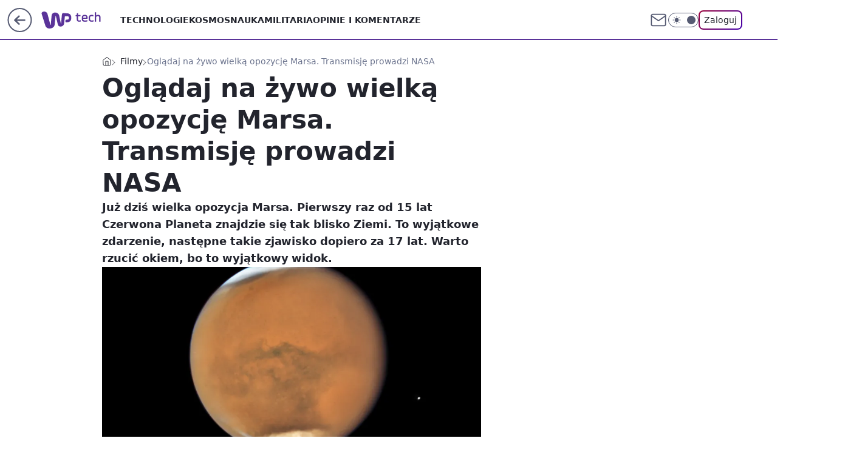

--- FILE ---
content_type: application/javascript
request_url: https://rek.www.wp.pl/gaf.js?rv=2&sn=tech&pvid=e85485f200ae3d20fd0b&rekids=234802&whbid-test=1&phtml=tech.wp.pl%2Fogladaj-na-zywo-wielka-opozycje-marsa-transmisje-prowadzi-nasa%2C6279278098339969a&abtest=adtech%7CPRGM-1047%7CA%3Badtech%7CPU-335%7CA%3Badtech%7CPRG-3468%7CB%3Badtech%7CPRGM-1036%7CB%3Badtech%7CFP-76%7CA%3Badtech%7CPRGM-1356%7CC%3Badtech%7CPRGM-1419%7CB%3Badtech%7CPRGM-1589%7CB%3Badtech%7CPRGM-1443%7CA%3Badtech%7CPRGM-1421%7CA%3Badtech%7CPRGM-1587%7CD%3Badtech%7CPRGM-1615%7CA%3Badtech%7CPRGM-1215%7CB&PWA_adbd=0&darkmode=0&highLayout=0&layout=wide&navType=navigate&cdl=0&ctype=article&ciab=IAB19%2CIAB-v3-472%2CIAB-v3-206%2CIAB15-7%2CIAB1-3&cid=6279278098339969&csystem=ncr&cdate=2018-07-31&ccategory=filmy&REKtagi=wiadomosci%3Bmars&vw=1280&vh=720&p1=0&spin=b2gev85b&bcv=2
body_size: 8270
content:
b2gev85b({"spin":"b2gev85b","bunch":234802,"context":{"dsa":false,"minor":false,"bidRequestId":"e5bff2d4-66d6-484a-bcfb-2f6d8785c160","maConfig":{"timestamp":"2026-01-15T08:59:46.335Z"},"dfpConfig":{"timestamp":"2026-01-19T13:39:44.008Z"},"sda":[],"targeting":{"client":{},"server":{},"query":{"PWA_adbd":"0","REKtagi":"wiadomosci;mars","abtest":"adtech|PRGM-1047|A;adtech|PU-335|A;adtech|PRG-3468|B;adtech|PRGM-1036|B;adtech|FP-76|A;adtech|PRGM-1356|C;adtech|PRGM-1419|B;adtech|PRGM-1589|B;adtech|PRGM-1443|A;adtech|PRGM-1421|A;adtech|PRGM-1587|D;adtech|PRGM-1615|A;adtech|PRGM-1215|B","bcv":"2","ccategory":"filmy","cdate":"2018-07-31","cdl":"0","ciab":"IAB19,IAB-v3-472,IAB-v3-206,IAB15-7,IAB1-3","cid":"6279278098339969","csystem":"ncr","ctype":"article","darkmode":"0","highLayout":"0","layout":"wide","navType":"navigate","p1":"0","phtml":"tech.wp.pl/ogladaj-na-zywo-wielka-opozycje-marsa-transmisje-prowadzi-nasa,6279278098339969a","pvid":"e85485f200ae3d20fd0b","rekids":"234802","rv":"2","sn":"tech","spin":"b2gev85b","vh":"720","vw":"1280","whbid-test":"1"}},"directOnly":0,"geo":{"country":"840","region":"","city":""},"statid":"","mlId":"","rshsd":"5","isRobot":false,"curr":{"EUR":4.2231,"USD":3.6331,"CHF":4.5476,"GBP":4.8704},"rv":"2","status":{"advf":2,"ma":2,"ma_ads-bidder":2,"ma_cpv-bidder":2,"ma_high-cpm-bidder":2}},"slots":{"11":{"delivered":"1","campaign":null,"dfpConfig":{"placement":"/89844762/Desktop_Tech.wp.pl_x11_art","roshash":"FJMP","ceil":100,"sizes":[[336,280],[640,280],[300,250]],"namedSizes":["fluid"],"div":"div-gpt-ad-x11-art","targeting":{"DFPHASH":"AEHK","emptygaf":"0"},"gfp":"FJMP"}},"12":{"delivered":"1","campaign":null,"dfpConfig":{"placement":"/89844762/Desktop_Tech.wp.pl_x12_art","roshash":"FJMP","ceil":100,"sizes":[[336,280],[640,280],[300,250]],"namedSizes":["fluid"],"div":"div-gpt-ad-x12-art","targeting":{"DFPHASH":"AEHK","emptygaf":"0"},"gfp":"FJMP"}},"13":{"delivered":"1","campaign":null,"dfpConfig":{"placement":"/89844762/Desktop_Tech.wp.pl_x13_art","roshash":"FJMP","ceil":100,"sizes":[[336,280],[640,280],[300,250]],"namedSizes":["fluid"],"div":"div-gpt-ad-x13-art","targeting":{"DFPHASH":"AEHK","emptygaf":"0"},"gfp":"FJMP"}},"14":{"delivered":"1","campaign":null,"dfpConfig":{"placement":"/89844762/Desktop_Tech.wp.pl_x14_art","roshash":"FJMP","ceil":100,"sizes":[[336,280],[640,280],[300,250]],"namedSizes":["fluid"],"div":"div-gpt-ad-x14-art","targeting":{"DFPHASH":"AEHK","emptygaf":"0"},"gfp":"FJMP"}},"15":{"delivered":"1","campaign":null,"dfpConfig":{"placement":"/89844762/Desktop_Tech.wp.pl_x15_art","roshash":"FJMP","ceil":100,"sizes":[[728,90],[970,300],[950,90],[980,120],[980,90],[970,150],[970,90],[970,250],[930,180],[950,200],[750,100],[970,66],[750,200],[960,90],[970,100],[750,300],[970,200],[950,300]],"namedSizes":["fluid"],"div":"div-gpt-ad-x15-art","targeting":{"DFPHASH":"AEHK","emptygaf":"0"},"gfp":"FJMP"}},"16":{"delivered":"1","campaign":null,"dfpConfig":{"placement":"/89844762/Desktop_Tech.wp.pl_x16","roshash":"FJMP","ceil":100,"sizes":[[728,90],[970,300],[950,90],[980,120],[980,90],[970,150],[970,90],[970,250],[930,180],[950,200],[750,100],[970,66],[750,200],[960,90],[970,100],[750,300],[970,200],[950,300]],"namedSizes":["fluid"],"div":"div-gpt-ad-x16","targeting":{"DFPHASH":"AEHK","emptygaf":"0"},"gfp":"FJMP"}},"17":{"delivered":"1","campaign":null,"dfpConfig":{"placement":"/89844762/Desktop_Tech.wp.pl_x17","roshash":"FJMP","ceil":100,"sizes":[[728,90],[970,300],[950,90],[980,120],[980,90],[970,150],[970,90],[970,250],[930,180],[950,200],[750,100],[970,66],[750,200],[960,90],[970,100],[750,300],[970,200],[950,300]],"namedSizes":["fluid"],"div":"div-gpt-ad-x17","targeting":{"DFPHASH":"AEHK","emptygaf":"0"},"gfp":"FJMP"}},"18":{"delivered":"1","campaign":null,"dfpConfig":{"placement":"/89844762/Desktop_Tech.wp.pl_x18","roshash":"FJMP","ceil":100,"sizes":[[728,90],[970,300],[950,90],[980,120],[980,90],[970,150],[970,90],[970,250],[930,180],[950,200],[750,100],[970,66],[750,200],[960,90],[970,100],[750,300],[970,200],[950,300]],"namedSizes":["fluid"],"div":"div-gpt-ad-x18","targeting":{"DFPHASH":"AEHK","emptygaf":"0"},"gfp":"FJMP"}},"19":{"lazy":1,"delivered":"1","campaign":{"id":"188579","capping":"PWAck=27120684\u0026PWAclt=168","adm":{"bunch":"234802","creations":[{"code":"\u003cdiv class=\"ft_async_tag\"\u003e\u003cnoscript\u003e\u003ca href=\"https://servedby.flashtalking.com/click/2/304894;10471726;0;209;0/?gdpr=${GDPR}\u0026gdpr_consent=${GDPR_CONSENT_78}\u0026ft_width=750\u0026ft_height=300\u0026url=44073094\" target=\"_blank\"\u003e\u003cimg border=\"0\" src=\"https://servedby.flashtalking.com/imp/2/304894;10471726;205;gif;wppl;FullExpand/?gdpr=${GDPR}\u0026gdpr_consent=${GDPR_CONSENT_78}\"\u003e\u003c/a\u003e\u003c/noscript\u003e\u003cimg src=\"data:image/png,ft\" style=\"display: none\" onerror='(function(img) {window.ftClick = \"\";window.ftExpTrack_10471726 = \"\";window.ftX = \"\";window.ftY = \"\";window.ftZ = \"\";window.ftOBA = 1;window.ftContent = \"\";window.ftCustom = \"\";window.ft750x300_OOBclickTrack = \"\";window.ftRandom = Math.random()*1000000;window.ftClick_10471726 = ftClick;if(typeof(ft_referrer)==\"undefined\"){window.ft_referrer=(function(){var r=\"\";if(window==top){r=window.location.href;}else{try{r=window.parent.location.href;}catch(e){}r=(r)?r:document.referrer;}while(encodeURIComponent(r).length\u003e1000){r=r.substring(0,r.length-1);}return r;}());}var ftDomain = (window==top)?\"\":(function(){var d=document.referrer,m=(d)?d.match(\"(?::q/q/)+([qw-]+(q.[qw-]+)+)(q/)?\".replace(/q/g,decodeURIComponent(\"%\"+\"5C\"))):\"\",h=(m\u0026\u0026m[1])?m[1]:\"\";return (h\u0026\u0026h!=location.host)?\"\u0026ft_ifb=1\u0026ft_domain=\"+encodeURIComponent(h):\"\";}());var ftV_10471726={pID:\"10471726\",width:\"750\",height:\"300\",params:{ftx:window.ftX,fty:window.ftY,ftadz:window.ftZ,ftscw:window.ftContent,ft_custom:window.ftCustom,ft_id:window.ftID||\"\",ft_idEnabled:window.ftIDEnabled||\"\",ftOBA:window.ftOBA,ft_domain:((ftDomain||\"\").match(RegExp(\"\u0026ft_domain=([^\u0026$]+)\",\"i\"))||[\"\",\"\"])[1],ft_ifb:((ftDomain||\"\").match(RegExp(\"\u0026ft_ifb=([^\u0026$]+)\",\"i\"))||[\"\",\"\"])[1],ft_agentEnv:window.mraid||window.ormma?\"1\":\"0\",ft_referrer:encodeURIComponent(window.ft_referrer),gdpr:\"${GDPR}\",gdpr_consent:\"${GDPR_CONSENT_78}\",ftClick:window.ftClick,cachebuster:window.ftRandom},winVars:{ftClick_10471726:window.ftClick_10471726,ftExpTrack_10471726:window.ftExpTrack_10471726,ft750x300_OOBclickTrack:window.ft750x300_OOBclickTrack},DTimeout:1E3,GTimeout:1E3},ftPProc=function(d){var c=this;d=JSON.parse(JSON.stringify(d));var f=[],l=function(a,b){b=\"undefined\"===typeof b||isNaN(b)?1:parseInt(b,10);a=a||\"\";for(var e=0\u003c=b?b:0;e--;)a=encodeURIComponent(a);return a},h=function(a){a=a.constructor==Array?a:[];for(var b=0;b\u003ca.length;b++){var e=a[b].t\u0026\u0026\"w\"==a[b].t?\"winVars\":\"params\",c=d[e][a[b].p],g=l(a[b].n||\"\",a[b].e),h=l(a[b].v||\"\",a[b].e);g=(g?g+\":\":\"\")+h;\"\"!==g\u0026\u0026(c=\"undefined\"===typeof c||\"\"===c||\"o\"===a[b].m?\"\":c+\";\",d[e][a[b].p]=c+g)}a=!0;for(b=0;b\u003cf.length;b++)if(!f[b].deployed){a=!1;break}a\u0026\u0026k()},k=function(){k=function(){};deployTag()};c.getVars=function(a){return JSON.parse(JSON.stringify(a?\"string\"===typeof a\u0026\u0026\"undefined\"!==typeof d[a]?d[a]:{}:d))};c.getSrcString=function(){var a=c.getVars(\"params\"),b=[],e;for(e in a)a.hasOwnProperty(e)\u0026\u0026\"undefined\"!==typeof a[e]\u0026\u0026\"\"!==a[e]\u0026\u0026b.push(e+\"=\"+a[e]);return b.join(\"\u0026\")};c.deployWinVars=function(){var a=c.getVars(\"winVars\"),b;for(b in a)a.hasOwnProperty(b)\u0026\u0026\"undefined\"!==typeof a[b]\u0026\u0026(window[b]=a[b])};c.addPProc=function(a){a.deployed=!1;f.push(a)};c.init=function(){d.v=5;var a=[];0===f.length?k():(f.forEach(function(b){a.push(b.id);b.timeout=parseInt(isNaN(b.timeout)?d.DTimeout:b.timeout,10);b.timer=setTimeout(function(){var a={};clearTimeout(b.timer);b.deployed||(b.deployed=!0,h(a))},b.timeout||d.DTimeout);b.deploy(c.getVars(),function(a){clearTimeout(b.timer);b.deployed||(b.deployed=!0,h(a))})}),window[\"ftPPIDs_\"+d.pID]=d.v+\";\"+a.join(\",\"))}},ft10471726PP = new ftPProc(ftV_10471726);ft10471726PP.addPProc({id:\"32574\",deploy:function(settings,callback){var s = document.createElement(\"script\");s.src=\"https://cdn.flashtalking.com/197282/5142003/FT_FullScreenExpand.js\";img.parentNode.insertBefore(s, img.nextSibling);}});var deployTag = function(){deployTag = function(){};clearTimeout(gTimer);ft10471726PP.deployWinVars();var ftTag = document.createElement(\"script\");ftTag.id = \"ft_servedby_10471726\";ftTag.src = \"https://servedby.flashtalking.com/imp/2/304894;10471726;201;jsappend;wppl;FullExpand/?\"+ft10471726PP.getSrcString();ftTag.name = \"ftscript_750x300\";img.parentNode.insertBefore(ftTag, img.nextSibling);},gTimer = setTimeout(function(){clearTimeout(gTimer);deployTag();},ftV_10471726.GTimeout);ft10471726PP.init();})(this);'\u003e\u003c/div\u003e","height":300,"showLabel":true,"trackers":{"click":[""],"cview":["//ma.wp.pl/ma.gif?clid=2756484462c54389dac6407e48e5709b\u0026SN=tech\u0026pvid=e85485f200ae3d20fd0b\u0026action=cvimp\u0026pg=tech.wp.pl\u0026par=order%3D266277%26source%3DTG%26is_robot%3D0%26medium%3Ddisplay%26slotID%3D019%26geo%3D840%253B%253B%26bidTimestamp%3D1768881681%26hBudgetRate%3DFILQUXb%26bidderID%3D11%26isDev%3Dfalse%26contentID%3D6279278098339969%26platform%3D8%26ssp%3Dwp.pl%26rekid%3D234802%26publisherID%3D308%26editedTimestamp%3D1768572575%26partnerID%3D%26org_id%3D25%26pvid%3De85485f200ae3d20fd0b%26hBidPrice%3DGLTealwEHMYl%26utility%3DKzFEqj1wI3TjYwjZFU626j_NbDsr1Du5-9Q3GV4TshbzlvRR6QyfdVRSKzTZOr2T%26inver%3D2%26targetDomain%3D%26billing%3Dcpv%26emission%3D3045428%26pricingModel%3DxwS719MuHDgqCign5LRn7G4xJkUxt0eWlTADevt28OA%26iabSiteCategories%3D%26ttl%3D1768968081%26bidReqID%3De5bff2d4-66d6-484a-bcfb-2f6d8785c160%26test%3D0%26workfID%3D188579%26seatFee%3DyrlA8A5acY6Am7GWW0QVeUCg2RfB9pJm58gHMDEbIno%26client_id%3D39398%26is_adblock%3D0%26sn%3Dtech%26ip%3DdT8y4eCvNif3U86i3Rqb1z0Zl30pzcr_lzt6QswWl3w%26slotSizeWxH%3D750x300%26seatID%3D2756484462c54389dac6407e48e5709b%26conversionValue%3D0%26creationID%3D1473477%26iabPageCategories%3D%26device%3DPERSONAL_COMPUTER%26userID%3D__UNKNOWN_TELL_US__%26domain%3Dtech.wp.pl%26cur%3DPLN%26tpID%3D1404110"],"impression":["//ma.wp.pl/ma.gif?clid=2756484462c54389dac6407e48e5709b\u0026SN=tech\u0026pvid=e85485f200ae3d20fd0b\u0026action=delivery\u0026pg=tech.wp.pl\u0026par=ttl%3D1768968081%26bidReqID%3De5bff2d4-66d6-484a-bcfb-2f6d8785c160%26test%3D0%26workfID%3D188579%26seatFee%3DyrlA8A5acY6Am7GWW0QVeUCg2RfB9pJm58gHMDEbIno%26client_id%3D39398%26is_adblock%3D0%26sn%3Dtech%26ip%3DdT8y4eCvNif3U86i3Rqb1z0Zl30pzcr_lzt6QswWl3w%26slotSizeWxH%3D750x300%26seatID%3D2756484462c54389dac6407e48e5709b%26conversionValue%3D0%26creationID%3D1473477%26iabPageCategories%3D%26device%3DPERSONAL_COMPUTER%26userID%3D__UNKNOWN_TELL_US__%26domain%3Dtech.wp.pl%26cur%3DPLN%26tpID%3D1404110%26order%3D266277%26source%3DTG%26is_robot%3D0%26medium%3Ddisplay%26slotID%3D019%26geo%3D840%253B%253B%26bidTimestamp%3D1768881681%26hBudgetRate%3DFILQUXb%26bidderID%3D11%26isDev%3Dfalse%26contentID%3D6279278098339969%26platform%3D8%26ssp%3Dwp.pl%26rekid%3D234802%26publisherID%3D308%26editedTimestamp%3D1768572575%26partnerID%3D%26org_id%3D25%26pvid%3De85485f200ae3d20fd0b%26hBidPrice%3DGLTealwEHMYl%26utility%3DKzFEqj1wI3TjYwjZFU626j_NbDsr1Du5-9Q3GV4TshbzlvRR6QyfdVRSKzTZOr2T%26inver%3D2%26targetDomain%3D%26billing%3Dcpv%26emission%3D3045428%26pricingModel%3DxwS719MuHDgqCign5LRn7G4xJkUxt0eWlTADevt28OA%26iabSiteCategories%3D"],"view":["//ma.wp.pl/ma.gif?clid=2756484462c54389dac6407e48e5709b\u0026SN=tech\u0026pvid=e85485f200ae3d20fd0b\u0026action=view\u0026pg=tech.wp.pl\u0026par=is_robot%3D0%26medium%3Ddisplay%26slotID%3D019%26geo%3D840%253B%253B%26bidTimestamp%3D1768881681%26hBudgetRate%3DFILQUXb%26bidderID%3D11%26isDev%3Dfalse%26contentID%3D6279278098339969%26platform%3D8%26ssp%3Dwp.pl%26rekid%3D234802%26publisherID%3D308%26editedTimestamp%3D1768572575%26partnerID%3D%26org_id%3D25%26pvid%3De85485f200ae3d20fd0b%26hBidPrice%3DGLTealwEHMYl%26utility%3DKzFEqj1wI3TjYwjZFU626j_NbDsr1Du5-9Q3GV4TshbzlvRR6QyfdVRSKzTZOr2T%26inver%3D2%26targetDomain%3D%26billing%3Dcpv%26emission%3D3045428%26pricingModel%3DxwS719MuHDgqCign5LRn7G4xJkUxt0eWlTADevt28OA%26iabSiteCategories%3D%26ttl%3D1768968081%26bidReqID%3De5bff2d4-66d6-484a-bcfb-2f6d8785c160%26test%3D0%26workfID%3D188579%26seatFee%3DyrlA8A5acY6Am7GWW0QVeUCg2RfB9pJm58gHMDEbIno%26client_id%3D39398%26is_adblock%3D0%26sn%3Dtech%26ip%3DdT8y4eCvNif3U86i3Rqb1z0Zl30pzcr_lzt6QswWl3w%26slotSizeWxH%3D750x300%26seatID%3D2756484462c54389dac6407e48e5709b%26conversionValue%3D0%26creationID%3D1473477%26iabPageCategories%3D%26device%3DPERSONAL_COMPUTER%26userID%3D__UNKNOWN_TELL_US__%26domain%3Dtech.wp.pl%26cur%3DPLN%26tpID%3D1404110%26order%3D266277%26source%3DTG"]},"transparentPlaceholder":false,"type":"code","width":750}],"redir":"https://ma.wp.pl/redirma?SN=tech\u0026pvid=e85485f200ae3d20fd0b\u0026par=contentID%3D6279278098339969%26editedTimestamp%3D1768572575%26pricingModel%3DxwS719MuHDgqCign5LRn7G4xJkUxt0eWlTADevt28OA%26ttl%3D1768968081%26workfID%3D188579%26is_adblock%3D0%26conversionValue%3D0%26domain%3Dtech.wp.pl%26geo%3D840%253B%253B%26bidTimestamp%3D1768881681%26org_id%3D25%26targetDomain%3D%26seatFee%3DyrlA8A5acY6Am7GWW0QVeUCg2RfB9pJm58gHMDEbIno%26iabPageCategories%3D%26is_robot%3D0%26publisherID%3D308%26billing%3Dcpv%26emission%3D3045428%26test%3D0%26seatID%3D2756484462c54389dac6407e48e5709b%26tpID%3D1404110%26hBudgetRate%3DFILQUXb%26ssp%3Dwp.pl%26bidReqID%3De5bff2d4-66d6-484a-bcfb-2f6d8785c160%26client_id%3D39398%26ip%3DdT8y4eCvNif3U86i3Rqb1z0Zl30pzcr_lzt6QswWl3w%26device%3DPERSONAL_COMPUTER%26userID%3D__UNKNOWN_TELL_US__%26pvid%3De85485f200ae3d20fd0b%26utility%3DKzFEqj1wI3TjYwjZFU626j_NbDsr1Du5-9Q3GV4TshbzlvRR6QyfdVRSKzTZOr2T%26inver%3D2%26slotSizeWxH%3D750x300%26creationID%3D1473477%26slotID%3D019%26bidderID%3D11%26isDev%3Dfalse%26rekid%3D234802%26hBidPrice%3DGLTealwEHMYl%26cur%3DPLN%26medium%3Ddisplay%26platform%3D8%26partnerID%3D%26sn%3Dtech%26order%3D266277%26source%3DTG%26iabSiteCategories%3D\u0026url=","slot":"19"},"creative":{"Id":"1473477","provider":"ma_cpv-bidder","roshash":"GLTe","height":300,"width":750,"touchpointId":"1404110","source":{"bidder":"cpv-bidder"}},"sellingModel":{"model":"CPV_INT"}},"dfpConfig":{"placement":"/89844762/Desktop_Tech.wp.pl_x19","roshash":"GLUX","ceil":100,"sizes":[[728,90],[970,300],[950,90],[980,120],[980,90],[970,150],[970,90],[970,250],[930,180],[950,200],[750,100],[970,66],[750,200],[960,90],[970,100],[750,300],[970,200],[950,300]],"namedSizes":["fluid"],"div":"div-gpt-ad-x19","targeting":{"DFPHASH":"BGPS","emptygaf":"0"},"gfp":"FJMP"}},"2":{"delivered":"1","campaign":{"id":"188278","capping":"PWAck=27120619\u0026PWAclt=792\u0026tpl=1","adm":{"bunch":"234802","creations":[{"cbConfig":{"blur":false,"bottomBar":false,"fullPage":false,"message":"Przekierowanie za {{time}} sekund{{y}}","timeout":15000},"height":600,"pixels":["//gde-default.hit.gemius.pl/_1768881681/redot.gif?id=AurlpqtfLPQooAxj7wsDeNWb7DpBnawS60AjdQWqM6T.z7/fastid=fsjxkechbderpocuyimavtcqankj/stparam=xcjskxjudx/nc=0/gdpr=0/gdpr_consent="],"showLabel":false,"src":"https://mamc.wpcdn.pl/188278/1768219315939/backup_mcd_ruby_choco_latte_1200x600.jpg","trackers":{"click":[""],"cview":["//ma.wp.pl/ma.gif?clid=dca45526c17aa056cf0f889dbba57020\u0026SN=tech\u0026pvid=e85485f200ae3d20fd0b\u0026action=cvimp\u0026pg=tech.wp.pl\u0026par=contentID%3D6279278098339969%26domain%3Dtech.wp.pl%26seatFee%3DokuDkI2Fi2yCG6dIap3e40no3Yc1eS3zOpivBtqezOg%26iabPageCategories%3D%26conversionValue%3D0%26test%3D0%26iabSiteCategories%3D%26ssp%3Dwp.pl%26device%3DPERSONAL_COMPUTER%26rekid%3D234802%26slotID%3D002%26targetDomain%3Dmcdonalds.pl%26cur%3DPLN%26ttl%3D1768968081%26userID%3D__UNKNOWN_TELL_US__%26workfID%3D188278%26seatID%3Ddca45526c17aa056cf0f889dbba57020%26editedTimestamp%3D1768219234%26is_adblock%3D0%26bidReqID%3De5bff2d4-66d6-484a-bcfb-2f6d8785c160%26billing%3Dcpv%26client_id%3D43759%26emission%3D3043513%26source%3DTG%26sn%3Dtech%26bidTimestamp%3D1768881681%26isDev%3Dfalse%26platform%3D8%26ip%3Dxg4tpCSGqr7ht7-H5suLcHqp0TuRTa5dqiH2f83e58Y%26creationID%3D1470141%26org_id%3D25%26pricingModel%3D1loIiDO3nB3EOhQ43VW9swypqvtdg9IsGtJnLHZLylQ%26pvid%3De85485f200ae3d20fd0b%26geo%3D840%253B%253B%26partnerID%3D%26utility%3DV3omXAodpIeW2OQtefGxHdOxYWlwPnSgXp8ARikK-yHfwVUTGq6Qn6o1idp17pLP%26medium%3Ddisplay%26slotSizeWxH%3D1200x600%26order%3D265630%26hBidPrice%3DFILQTWZ%26hBudgetRate%3DFILQTWZ%26publisherID%3D308%26inver%3D2%26tpID%3D1402620%26is_robot%3D0%26bidderID%3D11"],"impression":["//ma.wp.pl/ma.gif?clid=dca45526c17aa056cf0f889dbba57020\u0026SN=tech\u0026pvid=e85485f200ae3d20fd0b\u0026action=delivery\u0026pg=tech.wp.pl\u0026par=domain%3Dtech.wp.pl%26seatFee%3DokuDkI2Fi2yCG6dIap3e40no3Yc1eS3zOpivBtqezOg%26iabPageCategories%3D%26conversionValue%3D0%26test%3D0%26iabSiteCategories%3D%26ssp%3Dwp.pl%26device%3DPERSONAL_COMPUTER%26rekid%3D234802%26slotID%3D002%26targetDomain%3Dmcdonalds.pl%26cur%3DPLN%26ttl%3D1768968081%26userID%3D__UNKNOWN_TELL_US__%26workfID%3D188278%26seatID%3Ddca45526c17aa056cf0f889dbba57020%26editedTimestamp%3D1768219234%26is_adblock%3D0%26bidReqID%3De5bff2d4-66d6-484a-bcfb-2f6d8785c160%26billing%3Dcpv%26client_id%3D43759%26emission%3D3043513%26source%3DTG%26sn%3Dtech%26bidTimestamp%3D1768881681%26isDev%3Dfalse%26platform%3D8%26ip%3Dxg4tpCSGqr7ht7-H5suLcHqp0TuRTa5dqiH2f83e58Y%26creationID%3D1470141%26org_id%3D25%26pricingModel%3D1loIiDO3nB3EOhQ43VW9swypqvtdg9IsGtJnLHZLylQ%26pvid%3De85485f200ae3d20fd0b%26geo%3D840%253B%253B%26partnerID%3D%26utility%3DV3omXAodpIeW2OQtefGxHdOxYWlwPnSgXp8ARikK-yHfwVUTGq6Qn6o1idp17pLP%26medium%3Ddisplay%26slotSizeWxH%3D1200x600%26order%3D265630%26hBidPrice%3DFILQTWZ%26hBudgetRate%3DFILQTWZ%26publisherID%3D308%26inver%3D2%26tpID%3D1402620%26is_robot%3D0%26bidderID%3D11%26contentID%3D6279278098339969"],"view":["//ma.wp.pl/ma.gif?clid=dca45526c17aa056cf0f889dbba57020\u0026SN=tech\u0026pvid=e85485f200ae3d20fd0b\u0026action=view\u0026pg=tech.wp.pl\u0026par=bidReqID%3De5bff2d4-66d6-484a-bcfb-2f6d8785c160%26billing%3Dcpv%26client_id%3D43759%26emission%3D3043513%26source%3DTG%26sn%3Dtech%26bidTimestamp%3D1768881681%26isDev%3Dfalse%26platform%3D8%26ip%3Dxg4tpCSGqr7ht7-H5suLcHqp0TuRTa5dqiH2f83e58Y%26creationID%3D1470141%26org_id%3D25%26pricingModel%3D1loIiDO3nB3EOhQ43VW9swypqvtdg9IsGtJnLHZLylQ%26pvid%3De85485f200ae3d20fd0b%26geo%3D840%253B%253B%26partnerID%3D%26utility%3DV3omXAodpIeW2OQtefGxHdOxYWlwPnSgXp8ARikK-yHfwVUTGq6Qn6o1idp17pLP%26medium%3Ddisplay%26slotSizeWxH%3D1200x600%26order%3D265630%26hBidPrice%3DFILQTWZ%26hBudgetRate%3DFILQTWZ%26publisherID%3D308%26inver%3D2%26tpID%3D1402620%26is_robot%3D0%26bidderID%3D11%26contentID%3D6279278098339969%26domain%3Dtech.wp.pl%26seatFee%3DokuDkI2Fi2yCG6dIap3e40no3Yc1eS3zOpivBtqezOg%26iabPageCategories%3D%26conversionValue%3D0%26test%3D0%26iabSiteCategories%3D%26ssp%3Dwp.pl%26device%3DPERSONAL_COMPUTER%26rekid%3D234802%26slotID%3D002%26targetDomain%3Dmcdonalds.pl%26cur%3DPLN%26ttl%3D1768968081%26userID%3D__UNKNOWN_TELL_US__%26workfID%3D188278%26seatID%3Ddca45526c17aa056cf0f889dbba57020%26editedTimestamp%3D1768219234%26is_adblock%3D0"]},"transparentPlaceholder":false,"type":"image","url":"https://gde-default.hit.gemius.pl/lshitredir/id=AurlpqtfLPQooAxj7wsDeNWb7DpBnawS60AjdQWqM6T.z7/fastid=jtkvsjgljofzfpdtsvypmawiynnr/stparam=rehpbsnndr/nc=0/gdpr=0/gdpr_consent=/url=https://links.mcdonaldsapps.com/CKlgPh?utm_campaign=McDonalds_McCafe_260114_260324_McCafe%20Special%20Autumn%20%26%20Winter%202026\u0026utm_source=CommercialBreak\u0026utm_medium=%2FDISPLAY%2FWP%2FWP.WP_CommercialBreak__CPM_Display_aTAGdcGL_","width":1200}],"redir":"https://ma.wp.pl/redirma?SN=tech\u0026pvid=e85485f200ae3d20fd0b\u0026par=bidReqID%3De5bff2d4-66d6-484a-bcfb-2f6d8785c160%26geo%3D840%253B%253B%26partnerID%3D%26hBudgetRate%3DFILQTWZ%26contentID%3D6279278098339969%26client_id%3D43759%26source%3DTG%26pricingModel%3D1loIiDO3nB3EOhQ43VW9swypqvtdg9IsGtJnLHZLylQ%26inver%3D2%26tpID%3D1402620%26domain%3Dtech.wp.pl%26iabSiteCategories%3D%26device%3DPERSONAL_COMPUTER%26userID%3D__UNKNOWN_TELL_US__%26pvid%3De85485f200ae3d20fd0b%26slotSizeWxH%3D1200x600%26targetDomain%3Dmcdonalds.pl%26ttl%3D1768968081%26billing%3Dcpv%26iabPageCategories%3D%26test%3D0%26rekid%3D234802%26emission%3D3043513%26platform%3D8%26ip%3Dxg4tpCSGqr7ht7-H5suLcHqp0TuRTa5dqiH2f83e58Y%26utility%3DV3omXAodpIeW2OQtefGxHdOxYWlwPnSgXp8ARikK-yHfwVUTGq6Qn6o1idp17pLP%26publisherID%3D308%26is_robot%3D0%26slotID%3D002%26workfID%3D188278%26editedTimestamp%3D1768219234%26bidTimestamp%3D1768881681%26seatFee%3DokuDkI2Fi2yCG6dIap3e40no3Yc1eS3zOpivBtqezOg%26conversionValue%3D0%26ssp%3Dwp.pl%26is_adblock%3D0%26sn%3Dtech%26isDev%3Dfalse%26creationID%3D1470141%26org_id%3D25%26medium%3Ddisplay%26order%3D265630%26bidderID%3D11%26seatID%3Ddca45526c17aa056cf0f889dbba57020%26hBidPrice%3DFILQTWZ%26cur%3DPLN\u0026url=","slot":"2"},"creative":{"Id":"1470141","provider":"ma_cpv-bidder","roshash":"HKNQ","height":600,"width":1200,"touchpointId":"1402620","source":{"bidder":"cpv-bidder"}},"sellingModel":{"model":"CPM_INT"}},"dfpConfig":{"placement":"/89844762/Desktop_Tech.wp.pl_x02","roshash":"HKNQ","ceil":100,"sizes":[[970,300],[970,600],[750,300],[950,300],[980,600],[1920,870],[1200,600],[750,400],[960,640]],"namedSizes":["fluid"],"div":"div-gpt-ad-x02","targeting":{"DFPHASH":"CFIL","emptygaf":"0"},"gfp":"GORU"}},"24":{"delivered":"","campaign":null,"dfpConfig":null},"25":{"delivered":"1","campaign":null,"dfpConfig":{"placement":"/89844762/Desktop_Tech.wp.pl_x25_art","roshash":"FJMP","ceil":100,"sizes":[[336,280],[640,280],[300,250]],"namedSizes":["fluid"],"div":"div-gpt-ad-x25-art","targeting":{"DFPHASH":"AEHK","emptygaf":"0"},"gfp":"FJMP"}},"27":{"delivered":"1","campaign":null,"dfpConfig":{"placement":"/89844762/Desktop_Tech.wp.pl_x27_art","roshash":"FJMP","ceil":100,"sizes":[[160,600]],"namedSizes":["fluid"],"div":"div-gpt-ad-x27-art","targeting":{"DFPHASH":"AEHK","emptygaf":"0"},"gfp":"FJMP"}},"28":{"delivered":"","campaign":null,"dfpConfig":null},"29":{"delivered":"","campaign":null,"dfpConfig":null},"3":{"delivered":"1","campaign":null,"dfpConfig":{"placement":"/89844762/Desktop_Tech.wp.pl_x03_art","roshash":"FJMP","ceil":100,"sizes":[[728,90],[970,300],[950,90],[980,120],[980,90],[970,150],[970,90],[970,250],[930,180],[950,200],[750,100],[970,66],[750,200],[960,90],[970,100],[750,300],[970,200],[950,300]],"namedSizes":["fluid"],"div":"div-gpt-ad-x03-art","targeting":{"DFPHASH":"AEHK","emptygaf":"0"},"gfp":"FJMP"}},"32":{"delivered":"1","campaign":null,"dfpConfig":{"placement":"/89844762/Desktop_Tech.wp.pl_x32_art","roshash":"FJMP","ceil":100,"sizes":[[336,280],[640,280],[300,250]],"namedSizes":["fluid"],"div":"div-gpt-ad-x32-art","targeting":{"DFPHASH":"AEHK","emptygaf":"0"},"gfp":"FJMP"}},"33":{"delivered":"1","campaign":null,"dfpConfig":{"placement":"/89844762/Desktop_Tech.wp.pl_x33_art","roshash":"FJMP","ceil":100,"sizes":[[336,280],[640,280],[300,250]],"namedSizes":["fluid"],"div":"div-gpt-ad-x33-art","targeting":{"DFPHASH":"AEHK","emptygaf":"0"},"gfp":"FJMP"}},"34":{"delivered":"1","campaign":null,"dfpConfig":{"placement":"/89844762/Desktop_Tech.wp.pl_x34_art","roshash":"FJMP","ceil":100,"sizes":[[300,250]],"namedSizes":["fluid"],"div":"div-gpt-ad-x34-art","targeting":{"DFPHASH":"AEHK","emptygaf":"0"},"gfp":"FJMP"}},"35":{"delivered":"1","campaign":null,"dfpConfig":{"placement":"/89844762/Desktop_Tech.wp.pl_x35_art","roshash":"FJMP","ceil":100,"sizes":[[300,600],[300,250]],"namedSizes":["fluid"],"div":"div-gpt-ad-x35-art","targeting":{"DFPHASH":"AEHK","emptygaf":"0"},"gfp":"FJMP"}},"36":{"delivered":"1","campaign":{"id":"186349","adm":{"bunch":"234802","creations":[{"height":600,"showLabel":true,"src":"https://mamc.wpcdn.pl/186349/1765466569745/Jacek_Walkiewicz_mentoring_indywidualny_grafiki_na_WP_halfpage_ZAKOCHAJ_SIE.jpg","trackers":{"click":[""],"cview":["//ma.wp.pl/ma.gif?clid=36d4f1d950aab392a9c26b186b340e10\u0026SN=tech\u0026pvid=e85485f200ae3d20fd0b\u0026action=cvimp\u0026pg=tech.wp.pl\u0026par=utility%3DHyMX41z_a8WFTK6kDf4YsDuc6Hufo4daaBFiMxeI2HIkHONG6WW9qs4z-VSKBhw1%26cur%3DPLN%26tpID%3D1392081%26iabSiteCategories%3D%26is_robot%3D0%26pvid%3De85485f200ae3d20fd0b%26partnerID%3D%26bidReqID%3De5bff2d4-66d6-484a-bcfb-2f6d8785c160%26creationID%3D1453864%26billing%3Dcpv%26client_id%3D64337%26hBidPrice%3DFILTWZd%26hBudgetRate%3DFIMTZdg%26medium%3Ddisplay%26ssp%3Dwp.pl%26iabPageCategories%3D%26sn%3Dtech%26bidderID%3D11%26slotSizeWxH%3D300x600%26org_id%3D25%26source%3DTG%26contentID%3D6279278098339969%26targetDomain%3Djacekwalkiewicz.pl%26is_adblock%3D0%26bidTimestamp%3D1768881681%26device%3DPERSONAL_COMPUTER%26rekid%3D234802%26inver%3D2%26emission%3D3038376%26editedTimestamp%3D1765532000%26platform%3D8%26userID%3D__UNKNOWN_TELL_US__%26ip%3D7cHFS9CKrGDnthnXDYJe9lewwK_7jtXOO1tiaRgwACM%26domain%3Dtech.wp.pl%26test%3D0%26seatFee%3DAwWIW4a6sH0WCZ1hMV0fD0cTjHQB16Hb8ZcvLYTPo1k%26seatID%3D36d4f1d950aab392a9c26b186b340e10%26pricingModel%3DZa7IXdLGBxMeRO78zmdPtIvGXqCOJ_JC-Tl5WlnAacI%26conversionValue%3D0%26publisherID%3D308%26slotID%3D036%26workfID%3D186349%26order%3D263975%26ttl%3D1768968081%26geo%3D840%253B%253B%26isDev%3Dfalse"],"impression":["//ma.wp.pl/ma.gif?clid=36d4f1d950aab392a9c26b186b340e10\u0026SN=tech\u0026pvid=e85485f200ae3d20fd0b\u0026action=delivery\u0026pg=tech.wp.pl\u0026par=emission%3D3038376%26editedTimestamp%3D1765532000%26platform%3D8%26userID%3D__UNKNOWN_TELL_US__%26ip%3D7cHFS9CKrGDnthnXDYJe9lewwK_7jtXOO1tiaRgwACM%26domain%3Dtech.wp.pl%26test%3D0%26seatFee%3DAwWIW4a6sH0WCZ1hMV0fD0cTjHQB16Hb8ZcvLYTPo1k%26seatID%3D36d4f1d950aab392a9c26b186b340e10%26pricingModel%3DZa7IXdLGBxMeRO78zmdPtIvGXqCOJ_JC-Tl5WlnAacI%26conversionValue%3D0%26publisherID%3D308%26slotID%3D036%26workfID%3D186349%26order%3D263975%26ttl%3D1768968081%26geo%3D840%253B%253B%26isDev%3Dfalse%26utility%3DHyMX41z_a8WFTK6kDf4YsDuc6Hufo4daaBFiMxeI2HIkHONG6WW9qs4z-VSKBhw1%26cur%3DPLN%26tpID%3D1392081%26iabSiteCategories%3D%26is_robot%3D0%26pvid%3De85485f200ae3d20fd0b%26partnerID%3D%26bidReqID%3De5bff2d4-66d6-484a-bcfb-2f6d8785c160%26creationID%3D1453864%26billing%3Dcpv%26client_id%3D64337%26hBidPrice%3DFILTWZd%26hBudgetRate%3DFIMTZdg%26medium%3Ddisplay%26ssp%3Dwp.pl%26iabPageCategories%3D%26sn%3Dtech%26bidderID%3D11%26slotSizeWxH%3D300x600%26org_id%3D25%26source%3DTG%26contentID%3D6279278098339969%26targetDomain%3Djacekwalkiewicz.pl%26is_adblock%3D0%26bidTimestamp%3D1768881681%26device%3DPERSONAL_COMPUTER%26rekid%3D234802%26inver%3D2"],"view":["//ma.wp.pl/ma.gif?clid=36d4f1d950aab392a9c26b186b340e10\u0026SN=tech\u0026pvid=e85485f200ae3d20fd0b\u0026action=view\u0026pg=tech.wp.pl\u0026par=workfID%3D186349%26order%3D263975%26ttl%3D1768968081%26geo%3D840%253B%253B%26isDev%3Dfalse%26utility%3DHyMX41z_a8WFTK6kDf4YsDuc6Hufo4daaBFiMxeI2HIkHONG6WW9qs4z-VSKBhw1%26cur%3DPLN%26tpID%3D1392081%26iabSiteCategories%3D%26is_robot%3D0%26pvid%3De85485f200ae3d20fd0b%26partnerID%3D%26bidReqID%3De5bff2d4-66d6-484a-bcfb-2f6d8785c160%26creationID%3D1453864%26billing%3Dcpv%26client_id%3D64337%26hBidPrice%3DFILTWZd%26hBudgetRate%3DFIMTZdg%26medium%3Ddisplay%26ssp%3Dwp.pl%26iabPageCategories%3D%26sn%3Dtech%26bidderID%3D11%26slotSizeWxH%3D300x600%26org_id%3D25%26source%3DTG%26contentID%3D6279278098339969%26targetDomain%3Djacekwalkiewicz.pl%26is_adblock%3D0%26bidTimestamp%3D1768881681%26device%3DPERSONAL_COMPUTER%26rekid%3D234802%26inver%3D2%26emission%3D3038376%26editedTimestamp%3D1765532000%26platform%3D8%26userID%3D__UNKNOWN_TELL_US__%26ip%3D7cHFS9CKrGDnthnXDYJe9lewwK_7jtXOO1tiaRgwACM%26domain%3Dtech.wp.pl%26test%3D0%26seatFee%3DAwWIW4a6sH0WCZ1hMV0fD0cTjHQB16Hb8ZcvLYTPo1k%26seatID%3D36d4f1d950aab392a9c26b186b340e10%26pricingModel%3DZa7IXdLGBxMeRO78zmdPtIvGXqCOJ_JC-Tl5WlnAacI%26conversionValue%3D0%26publisherID%3D308%26slotID%3D036"]},"transparentPlaceholder":false,"type":"image","url":"https://jacekwalkiewicz.pl/mentoring-osobisty/","width":300}],"redir":"https://ma.wp.pl/redirma?SN=tech\u0026pvid=e85485f200ae3d20fd0b\u0026par=is_robot%3D0%26bidReqID%3De5bff2d4-66d6-484a-bcfb-2f6d8785c160%26billing%3Dcpv%26hBidPrice%3DFILTWZd%26source%3DTG%26is_adblock%3D0%26bidTimestamp%3D1768881681%26editedTimestamp%3D1765532000%26ip%3D7cHFS9CKrGDnthnXDYJe9lewwK_7jtXOO1tiaRgwACM%26pricingModel%3DZa7IXdLGBxMeRO78zmdPtIvGXqCOJ_JC-Tl5WlnAacI%26cur%3DPLN%26tpID%3D1392081%26rekid%3D234802%26domain%3Dtech.wp.pl%26seatID%3D36d4f1d950aab392a9c26b186b340e10%26conversionValue%3D0%26partnerID%3D%26hBudgetRate%3DFIMTZdg%26slotID%3D036%26device%3DPERSONAL_COMPUTER%26emission%3D3038376%26userID%3D__UNKNOWN_TELL_US__%26iabSiteCategories%3D%26creationID%3D1453864%26bidderID%3D11%26org_id%3D25%26platform%3D8%26seatFee%3DAwWIW4a6sH0WCZ1hMV0fD0cTjHQB16Hb8ZcvLYTPo1k%26order%3D263975%26geo%3D840%253B%253B%26isDev%3Dfalse%26medium%3Ddisplay%26ttl%3D1768968081%26client_id%3D64337%26iabPageCategories%3D%26contentID%3D6279278098339969%26targetDomain%3Djacekwalkiewicz.pl%26test%3D0%26publisherID%3D308%26utility%3DHyMX41z_a8WFTK6kDf4YsDuc6Hufo4daaBFiMxeI2HIkHONG6WW9qs4z-VSKBhw1%26ssp%3Dwp.pl%26sn%3Dtech%26slotSizeWxH%3D300x600%26inver%3D2%26pvid%3De85485f200ae3d20fd0b%26workfID%3D186349\u0026url=","slot":"36"},"creative":{"Id":"1453864","provider":"ma_cpv-bidder","roshash":"FILO","height":600,"width":300,"touchpointId":"1392081","source":{"bidder":"cpv-bidder"}},"sellingModel":{"model":"CPM_INT"}},"dfpConfig":{"placement":"/89844762/Desktop_Tech.wp.pl_x36_art","roshash":"FJMP","ceil":100,"sizes":[[300,600],[300,250]],"namedSizes":["fluid"],"div":"div-gpt-ad-x36-art","targeting":{"DFPHASH":"AEHK","emptygaf":"0"},"gfp":"FJMP"}},"37":{"delivered":"1","campaign":null,"dfpConfig":{"placement":"/89844762/Desktop_Tech.wp.pl_x37_art","roshash":"FJMP","ceil":100,"sizes":[[300,600],[300,250]],"namedSizes":["fluid"],"div":"div-gpt-ad-x37-art","targeting":{"DFPHASH":"AEHK","emptygaf":"0"},"gfp":"FJMP"}},"40":{"delivered":"1","campaign":null,"dfpConfig":{"placement":"/89844762/Desktop_Tech.wp.pl_x40","roshash":"FKNQ","ceil":100,"sizes":[[300,250]],"namedSizes":["fluid"],"div":"div-gpt-ad-x40","targeting":{"DFPHASH":"AFIL","emptygaf":"0"},"gfp":"FKNQ"}},"5":{"delivered":"1","campaign":null,"dfpConfig":{"placement":"/89844762/Desktop_Tech.wp.pl_x05_art","roshash":"FJMP","ceil":100,"sizes":[[336,280],[640,280],[300,250]],"namedSizes":["fluid"],"div":"div-gpt-ad-x05-art","targeting":{"DFPHASH":"AEHK","emptygaf":"0"},"gfp":"FJMP"}},"50":{"lazy":1,"delivered":"1","campaign":{"id":"188277","adm":{"bunch":"234802","creations":[{"height":200,"scalable":"1","showLabel":true,"src":"https://mamc.wpcdn.pl/188277/1768218722426/pudelek-wosp-vB-750x200.jpg","trackers":{"click":[""],"cview":["//ma.wp.pl/ma.gif?clid=36d4f1d950aab392a9c26b186b340e10\u0026SN=tech\u0026pvid=e85485f200ae3d20fd0b\u0026action=cvimp\u0026pg=tech.wp.pl\u0026par=publisherID%3D308%26geo%3D840%253B%253B%26hBidPrice%3DFILORUX%26partnerID%3D%26medium%3Ddisplay%26creationID%3D1470127%26workfID%3D188277%26tpID%3D1402616%26order%3D266039%26editedTimestamp%3D1768218902%26pricingModel%3DRVApsFyng137ilbTk8nJSA-jmKVhKVSTUJyZ17HBwQc%26iabPageCategories%3D%26platform%3D8%26ssp%3Dwp.pl%26seatFee%3DGnkQnVBI7XoxzwmynioZwSAnPnYia_bsiKC4ErrpmP4%26is_robot%3D0%26bidReqID%3De5bff2d4-66d6-484a-bcfb-2f6d8785c160%26device%3DPERSONAL_COMPUTER%26inver%3D2%26ip%3D20_iO59SwyG73CLlcNj8xrLYo4tO_njvOYSHn_7_CDw%26seatID%3D36d4f1d950aab392a9c26b186b340e10%26contentID%3D6279278098339969%26domain%3Dtech.wp.pl%26slotSizeWxH%3D750x200%26emission%3D3044803%26source%3DTG%26ttl%3D1768968081%26sn%3Dtech%26hBudgetRate%3DFILORUX%26isDev%3Dfalse%26utility%3Dc3Sbx9ku8CjzMAokF60X04AI5lSwhChkKlUiSowGptpMwsD2zqAwMKJhls8W0RiJ%26conversionValue%3D0%26rekid%3D234802%26targetDomain%3Dallegro.pl%26iabSiteCategories%3D%26userID%3D__UNKNOWN_TELL_US__%26org_id%3D25%26is_adblock%3D0%26slotID%3D050%26cur%3DPLN%26test%3D0%26billing%3Dcpv%26client_id%3D38851%26pvid%3De85485f200ae3d20fd0b%26bidTimestamp%3D1768881681%26bidderID%3D11"],"impression":["//ma.wp.pl/ma.gif?clid=36d4f1d950aab392a9c26b186b340e10\u0026SN=tech\u0026pvid=e85485f200ae3d20fd0b\u0026action=delivery\u0026pg=tech.wp.pl\u0026par=domain%3Dtech.wp.pl%26slotSizeWxH%3D750x200%26emission%3D3044803%26source%3DTG%26ttl%3D1768968081%26sn%3Dtech%26hBudgetRate%3DFILORUX%26isDev%3Dfalse%26utility%3Dc3Sbx9ku8CjzMAokF60X04AI5lSwhChkKlUiSowGptpMwsD2zqAwMKJhls8W0RiJ%26conversionValue%3D0%26rekid%3D234802%26targetDomain%3Dallegro.pl%26iabSiteCategories%3D%26userID%3D__UNKNOWN_TELL_US__%26org_id%3D25%26is_adblock%3D0%26slotID%3D050%26cur%3DPLN%26test%3D0%26billing%3Dcpv%26client_id%3D38851%26pvid%3De85485f200ae3d20fd0b%26bidTimestamp%3D1768881681%26bidderID%3D11%26publisherID%3D308%26geo%3D840%253B%253B%26hBidPrice%3DFILORUX%26partnerID%3D%26medium%3Ddisplay%26creationID%3D1470127%26workfID%3D188277%26tpID%3D1402616%26order%3D266039%26editedTimestamp%3D1768218902%26pricingModel%3DRVApsFyng137ilbTk8nJSA-jmKVhKVSTUJyZ17HBwQc%26iabPageCategories%3D%26platform%3D8%26ssp%3Dwp.pl%26seatFee%3DGnkQnVBI7XoxzwmynioZwSAnPnYia_bsiKC4ErrpmP4%26is_robot%3D0%26bidReqID%3De5bff2d4-66d6-484a-bcfb-2f6d8785c160%26device%3DPERSONAL_COMPUTER%26inver%3D2%26ip%3D20_iO59SwyG73CLlcNj8xrLYo4tO_njvOYSHn_7_CDw%26seatID%3D36d4f1d950aab392a9c26b186b340e10%26contentID%3D6279278098339969"],"view":["//ma.wp.pl/ma.gif?clid=36d4f1d950aab392a9c26b186b340e10\u0026SN=tech\u0026pvid=e85485f200ae3d20fd0b\u0026action=view\u0026pg=tech.wp.pl\u0026par=tpID%3D1402616%26order%3D266039%26editedTimestamp%3D1768218902%26pricingModel%3DRVApsFyng137ilbTk8nJSA-jmKVhKVSTUJyZ17HBwQc%26iabPageCategories%3D%26platform%3D8%26ssp%3Dwp.pl%26seatFee%3DGnkQnVBI7XoxzwmynioZwSAnPnYia_bsiKC4ErrpmP4%26is_robot%3D0%26bidReqID%3De5bff2d4-66d6-484a-bcfb-2f6d8785c160%26device%3DPERSONAL_COMPUTER%26inver%3D2%26ip%3D20_iO59SwyG73CLlcNj8xrLYo4tO_njvOYSHn_7_CDw%26seatID%3D36d4f1d950aab392a9c26b186b340e10%26contentID%3D6279278098339969%26domain%3Dtech.wp.pl%26slotSizeWxH%3D750x200%26emission%3D3044803%26source%3DTG%26ttl%3D1768968081%26sn%3Dtech%26hBudgetRate%3DFILORUX%26isDev%3Dfalse%26utility%3Dc3Sbx9ku8CjzMAokF60X04AI5lSwhChkKlUiSowGptpMwsD2zqAwMKJhls8W0RiJ%26conversionValue%3D0%26rekid%3D234802%26targetDomain%3Dallegro.pl%26iabSiteCategories%3D%26userID%3D__UNKNOWN_TELL_US__%26org_id%3D25%26is_adblock%3D0%26slotID%3D050%26cur%3DPLN%26test%3D0%26billing%3Dcpv%26client_id%3D38851%26pvid%3De85485f200ae3d20fd0b%26bidTimestamp%3D1768881681%26bidderID%3D11%26publisherID%3D308%26geo%3D840%253B%253B%26hBidPrice%3DFILORUX%26partnerID%3D%26medium%3Ddisplay%26creationID%3D1470127%26workfID%3D188277"]},"transparentPlaceholder":false,"type":"image","url":"https://www.pudelek.pl/pudelek-na-wosp-zrobmy-z-dramy-cos-dobrego-wylicytuj-statuetke-dla-dramy-roku-ktora-paulina-smaszcz-rozbila-podczas-naszych-urodzin-7242969064376832a?pvclid=01KEVKPXV0DFYETZ9XJMW9ND6Z","width":750}],"redir":"https://ma.wp.pl/redirma?SN=tech\u0026pvid=e85485f200ae3d20fd0b\u0026par=pricingModel%3DRVApsFyng137ilbTk8nJSA-jmKVhKVSTUJyZ17HBwQc%26iabPageCategories%3D%26is_robot%3D0%26bidReqID%3De5bff2d4-66d6-484a-bcfb-2f6d8785c160%26emission%3D3044803%26bidTimestamp%3D1768881681%26bidderID%3D11%26workfID%3D188277%26ip%3D20_iO59SwyG73CLlcNj8xrLYo4tO_njvOYSHn_7_CDw%26isDev%3Dfalse%26client_id%3D38851%26partnerID%3D%26slotSizeWxH%3D750x200%26source%3DTG%26sn%3Dtech%26targetDomain%3Dallegro.pl%26is_adblock%3D0%26billing%3Dcpv%26publisherID%3D308%26hBidPrice%3DFILORUX%26order%3D266039%26ssp%3Dwp.pl%26ttl%3D1768968081%26geo%3D840%253B%253B%26iabSiteCategories%3D%26org_id%3D25%26test%3D0%26seatFee%3DGnkQnVBI7XoxzwmynioZwSAnPnYia_bsiKC4ErrpmP4%26device%3DPERSONAL_COMPUTER%26cur%3DPLN%26medium%3Ddisplay%26seatID%3D36d4f1d950aab392a9c26b186b340e10%26contentID%3D6279278098339969%26domain%3Dtech.wp.pl%26utility%3Dc3Sbx9ku8CjzMAokF60X04AI5lSwhChkKlUiSowGptpMwsD2zqAwMKJhls8W0RiJ%26userID%3D__UNKNOWN_TELL_US__%26slotID%3D050%26tpID%3D1402616%26editedTimestamp%3D1768218902%26platform%3D8%26inver%3D2%26hBudgetRate%3DFILORUX%26conversionValue%3D0%26rekid%3D234802%26pvid%3De85485f200ae3d20fd0b%26creationID%3D1470127\u0026url=","slot":"50"},"creative":{"Id":"1470127","provider":"ma_cpv-bidder","roshash":"FILO","height":200,"width":750,"touchpointId":"1402616","source":{"bidder":"cpv-bidder"}},"sellingModel":{"model":"CPM_INT"}},"dfpConfig":{"placement":"/89844762/Desktop_Tech.wp.pl_x50_art","roshash":"FJMP","ceil":100,"sizes":[[728,90],[970,300],[950,90],[980,120],[980,90],[970,150],[970,90],[970,250],[930,180],[950,200],[750,100],[970,66],[750,200],[960,90],[970,100],[750,300],[970,200],[950,300]],"namedSizes":["fluid"],"div":"div-gpt-ad-x50-art","targeting":{"DFPHASH":"AEHK","emptygaf":"0"},"gfp":"FJMP"}},"52":{"delivered":"1","campaign":null,"dfpConfig":{"placement":"/89844762/Desktop_Tech.wp.pl_x52_art","roshash":"FJMP","ceil":100,"sizes":[[300,250]],"namedSizes":["fluid"],"div":"div-gpt-ad-x52-art","targeting":{"DFPHASH":"AEHK","emptygaf":"0"},"gfp":"FJMP"}},"529":{"delivered":"1","campaign":null,"dfpConfig":{"placement":"/89844762/Desktop_Tech.wp.pl_x529","roshash":"FJMP","ceil":100,"sizes":[[300,250]],"namedSizes":["fluid"],"div":"div-gpt-ad-x529","targeting":{"DFPHASH":"AEHK","emptygaf":"0"},"gfp":"FJMP"}},"53":{"delivered":"1","campaign":null,"dfpConfig":{"placement":"/89844762/Desktop_Tech.wp.pl_x53_art","roshash":"FJMP","ceil":100,"sizes":[[728,90],[970,300],[950,90],[980,120],[980,90],[970,150],[970,600],[970,90],[970,250],[930,180],[950,200],[750,100],[970,66],[750,200],[960,90],[970,100],[750,300],[970,200],[940,600]],"namedSizes":["fluid"],"div":"div-gpt-ad-x53-art","targeting":{"DFPHASH":"AEHK","emptygaf":"0"},"gfp":"FJMP"}},"531":{"delivered":"1","campaign":null,"dfpConfig":{"placement":"/89844762/Desktop_Tech.wp.pl_x531","roshash":"FJMP","ceil":100,"sizes":[[300,250]],"namedSizes":["fluid"],"div":"div-gpt-ad-x531","targeting":{"DFPHASH":"AEHK","emptygaf":"0"},"gfp":"FJMP"}},"541":{"delivered":"1","campaign":null,"dfpConfig":{"placement":"/89844762/Desktop_Tech.wp.pl_x541_art","roshash":"FJMP","ceil":100,"sizes":[[300,600],[300,250]],"namedSizes":["fluid"],"div":"div-gpt-ad-x541-art","targeting":{"DFPHASH":"AEHK","emptygaf":"0"},"gfp":"FJMP"}},"59":{"delivered":"1","campaign":null,"dfpConfig":{"placement":"/89844762/Desktop_Tech.wp.pl_x59_art","roshash":"FJMP","ceil":100,"sizes":[[300,600],[300,250]],"namedSizes":["fluid"],"div":"div-gpt-ad-x59-art","targeting":{"DFPHASH":"AEHK","emptygaf":"0"},"gfp":"FJMP"}},"6":{"delivered":"","campaign":null,"dfpConfig":null},"61":{"delivered":"1","campaign":null,"dfpConfig":{"placement":"/89844762/Desktop_Tech.wp.pl_x61_art","roshash":"FJMP","ceil":100,"sizes":[[336,280],[640,280],[300,250]],"namedSizes":["fluid"],"div":"div-gpt-ad-x61-art","targeting":{"DFPHASH":"AEHK","emptygaf":"0"},"gfp":"FJMP"}},"67":{"delivered":"1","campaign":null,"dfpConfig":{"placement":"/89844762/Desktop_Tech.wp.pl_x67_art","roshash":"FIOR","ceil":100,"sizes":[[300,50]],"namedSizes":["fluid"],"div":"div-gpt-ad-x67-art","targeting":{"DFPHASH":"ADJM","emptygaf":"0"},"gfp":"FIOR"}},"7":{"delivered":"","campaign":null,"dfpConfig":null},"70":{"delivered":"1","campaign":null,"dfpConfig":{"placement":"/89844762/Desktop_Tech.wp.pl_x70_art","roshash":"FJMP","ceil":100,"sizes":[[728,90],[970,300],[950,90],[980,120],[980,90],[970,150],[970,90],[970,250],[930,180],[950,200],[750,100],[970,66],[750,200],[960,90],[970,100],[750,300],[970,200],[950,300]],"namedSizes":["fluid"],"div":"div-gpt-ad-x70-art","targeting":{"DFPHASH":"AEHK","emptygaf":"0"},"gfp":"FJMP"}},"716":{"delivered":"","campaign":null,"dfpConfig":null},"717":{"delivered":"","campaign":null,"dfpConfig":null},"72":{"delivered":"1","campaign":null,"dfpConfig":{"placement":"/89844762/Desktop_Tech.wp.pl_x72_art","roshash":"FJMP","ceil":100,"sizes":[[300,250]],"namedSizes":["fluid"],"div":"div-gpt-ad-x72-art","targeting":{"DFPHASH":"AEHK","emptygaf":"0"},"gfp":"FJMP"}},"79":{"delivered":"1","campaign":null,"dfpConfig":{"placement":"/89844762/Desktop_Tech.wp.pl_x79_art","roshash":"FJMP","ceil":100,"sizes":[[300,600],[300,250]],"namedSizes":["fluid"],"div":"div-gpt-ad-x79-art","targeting":{"DFPHASH":"AEHK","emptygaf":"0"},"gfp":"FJMP"}},"8":{"delivered":"","campaign":null,"dfpConfig":null},"80":{"delivered":"1","campaign":null,"dfpConfig":{"placement":"/89844762/Desktop_Tech.wp.pl_x80_art","roshash":"FIQT","ceil":100,"sizes":[[1,1]],"namedSizes":["fluid"],"div":"div-gpt-ad-x80-art","isNative":1,"targeting":{"DFPHASH":"ADLO","emptygaf":"0"},"gfp":"FIQT"}},"81":{"delivered":"1","campaign":null,"dfpConfig":{"placement":"/89844762/Desktop_Tech.wp.pl_x81_art","roshash":"FIQT","ceil":100,"sizes":[[1,1]],"namedSizes":["fluid"],"div":"div-gpt-ad-x81-art","isNative":1,"targeting":{"DFPHASH":"ADLO","emptygaf":"0"},"gfp":"FIQT"}},"810":{"delivered":"","campaign":null,"dfpConfig":null},"811":{"delivered":"","campaign":null,"dfpConfig":null},"812":{"delivered":"","campaign":null,"dfpConfig":null},"813":{"delivered":"","campaign":null,"dfpConfig":null},"814":{"delivered":"","campaign":null,"dfpConfig":null},"815":{"delivered":"","campaign":null,"dfpConfig":null},"816":{"delivered":"","campaign":null,"dfpConfig":null},"817":{"delivered":"","campaign":null,"dfpConfig":null},"82":{"delivered":"1","campaign":null,"dfpConfig":{"placement":"/89844762/Desktop_Tech.wp.pl_x82_art","roshash":"FIQT","ceil":100,"sizes":[[1,1]],"namedSizes":["fluid"],"div":"div-gpt-ad-x82-art","isNative":1,"targeting":{"DFPHASH":"ADLO","emptygaf":"0"},"gfp":"FIQT"}},"826":{"delivered":"","campaign":null,"dfpConfig":null},"827":{"delivered":"","campaign":null,"dfpConfig":null},"828":{"delivered":"","campaign":null,"dfpConfig":null},"83":{"delivered":"1","campaign":null,"dfpConfig":{"placement":"/89844762/Desktop_Tech.wp.pl_x83_art","roshash":"FIQT","ceil":100,"sizes":[[1,1]],"namedSizes":["fluid"],"div":"div-gpt-ad-x83-art","isNative":1,"targeting":{"DFPHASH":"ADLO","emptygaf":"0"},"gfp":"FIQT"}},"89":{"delivered":"","campaign":null,"dfpConfig":null},"90":{"delivered":"1","campaign":null,"dfpConfig":{"placement":"/89844762/Desktop_Tech.wp.pl_x90_art","roshash":"FJMP","ceil":100,"sizes":[[728,90],[970,300],[950,90],[980,120],[980,90],[970,150],[970,90],[970,250],[930,180],[950,200],[750,100],[970,66],[750,200],[960,90],[970,100],[750,300],[970,200],[950,300]],"namedSizes":["fluid"],"div":"div-gpt-ad-x90-art","targeting":{"DFPHASH":"AEHK","emptygaf":"0"},"gfp":"FJMP"}},"92":{"delivered":"1","campaign":null,"dfpConfig":{"placement":"/89844762/Desktop_Tech.wp.pl_x92_art","roshash":"FJMP","ceil":100,"sizes":[[300,250]],"namedSizes":["fluid"],"div":"div-gpt-ad-x92-art","targeting":{"DFPHASH":"AEHK","emptygaf":"0"},"gfp":"FJMP"}},"93":{"delivered":"1","campaign":null,"dfpConfig":{"placement":"/89844762/Desktop_Tech.wp.pl_x93_art","roshash":"FJMP","ceil":100,"sizes":[[300,600],[300,250]],"namedSizes":["fluid"],"div":"div-gpt-ad-x93-art","targeting":{"DFPHASH":"AEHK","emptygaf":"0"},"gfp":"FJMP"}},"94":{"delivered":"1","campaign":null,"dfpConfig":{"placement":"/89844762/Desktop_Tech.wp.pl_x94_art","roshash":"FJMP","ceil":100,"sizes":[[300,600],[300,250]],"namedSizes":["fluid"],"div":"div-gpt-ad-x94-art","targeting":{"DFPHASH":"AEHK","emptygaf":"0"},"gfp":"FJMP"}},"95":{"delivered":"1","campaign":null,"dfpConfig":{"placement":"/89844762/Desktop_Tech.wp.pl_x95_art","roshash":"FJMP","ceil":100,"sizes":[[300,600],[300,250]],"namedSizes":["fluid"],"div":"div-gpt-ad-x95-art","targeting":{"DFPHASH":"AEHK","emptygaf":"0"},"gfp":"FJMP"}},"99":{"delivered":"1","campaign":null,"dfpConfig":{"placement":"/89844762/Desktop_Tech.wp.pl_x99_art","roshash":"FJMP","ceil":100,"sizes":[[300,600],[300,250]],"namedSizes":["fluid"],"div":"div-gpt-ad-x99-art","targeting":{"DFPHASH":"AEHK","emptygaf":"0"},"gfp":"FJMP"}}},"bdd":{}});